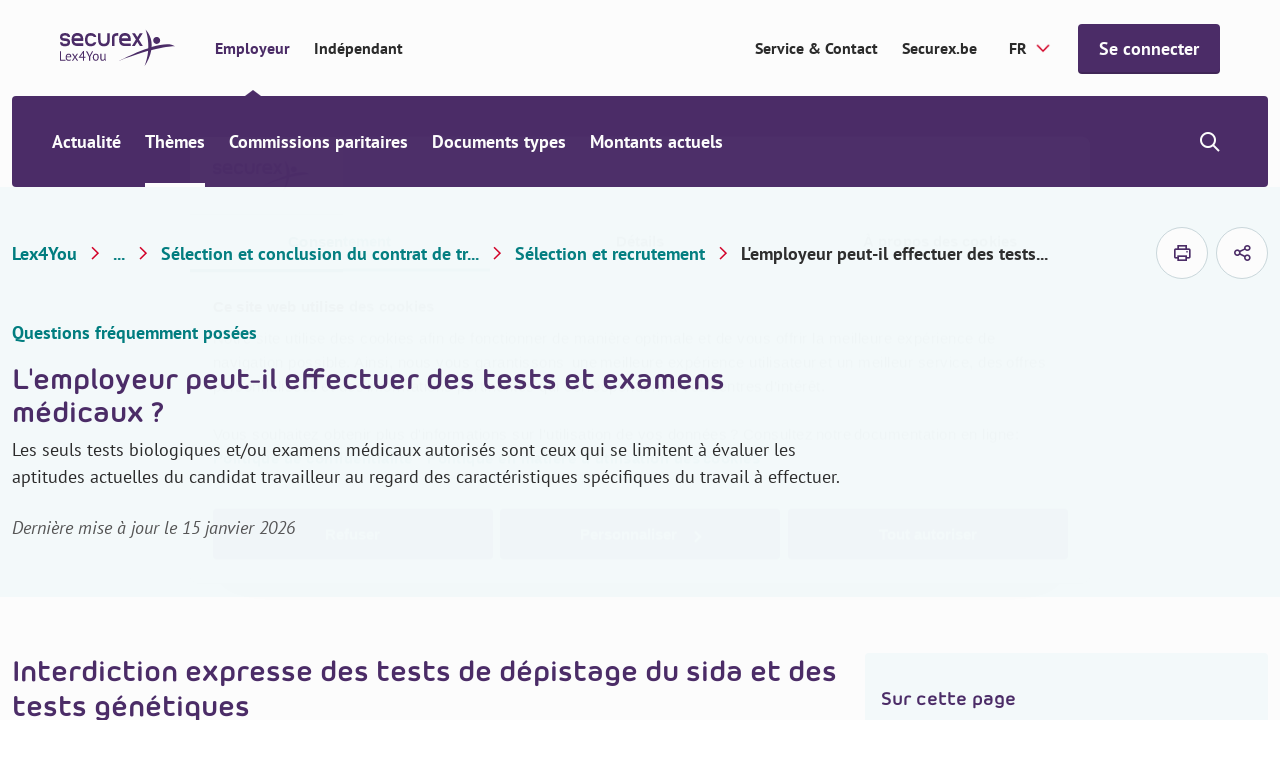

--- FILE ---
content_type: text/html; charset=utf-8
request_url: https://www.securex.be/fr/lex4you/employeur/themes/selection-et-conclusion-du-contrat/selection-et-recrutement/l-employeur-peut-il-effectuer-des-tests-et-examens-medicaux
body_size: 18552
content:

<!DOCTYPE html>
<html lang="fr" class="js">
<head>
    <meta charset="UTF-8">
    <meta http-equiv="X-UA-Compatible" content="IE=edge,chrome=1">
    <meta name="viewport" content="width=device-width, initial-scale=1, shrink-to-fit=no">

    <script type="module">
        document.documentElement.classList.remove("no-js");
        document.documentElement.classList.add("js");
    </script>
    
    <link rel="preload" href="/securex/fonts/morebirounded-bold-webfont.woff" as="font" type="font/woff" crossorigin="anonymous">
    <link rel="preload" href="/securex/fonts/pt-sans-v12-latin-700.woff2" as="font" type="font/woff2" crossorigin="anonymous">
    <link rel="preload" href="/securex/fonts/pt-sans-v12-latin-700italic.woff2" as="font" type="font/woff2" crossorigin="anonymous">
    <link rel="preload" href="/securex/fonts/pt-sans-v12-latin-italic.woff2" as="font" type="font/woff2" crossorigin="anonymous">
    <link rel="preload" href="/securex/fonts/pt-sans-v12-latin-regular.woff2" as="font" type="font/woff2" crossorigin="anonymous">

    <link rel="stylesheet" href="/securex/fonts/fontface.css?v=ng2JmEYvj_Cf64H7g0ULm4XNpx_rz1t7i_IBtwWeFEw">
    <link rel="stylesheet" href="/securex/css/entry.css?v=FKp8tbK91eEiIPn-r88FF7MQm-0h_-GHCKAbHsh4F0o">


    <link rel="shortcut icon" href="/securex/favicon/favicon.ico?v=Vr1Br8IV8T462Lx4OsG90ASxr-Inl9pZt1Nm7oOd-7Y">
    <link rel="mask-icon" href="/securex/favicon/safari-pinned-tab.svg?v=k-dfvuNa61X94vigN0oZgLZmyfFF3GrPgTAaKpAx0g0" color="#5bbad5">
    <link rel="apple-touch-icon" sizes="180x180" href="/securex/favicon/apple-touch-icon.png?v=I8SJG5QlfUu4iR5qiSrSXeV1EGK0MI871M872A5GwlU">
    <link rel="icon" type="image/png" sizes="32x32" href="/securex/favicon/favicon-32x32.png?v=mH7dyh0dLl3x9i-tm2U_V9TVgQOb_6Clujrg4QUrGlo">
    <link rel="icon" type="image/png" sizes="16x16" href="/securex/favicon/favicon-16x16.png?v=M3rqUjqPIb56YmWXz83gFC84RxMeKFyvsh8GiiewQiw">

    <link rel="manifest" href="/securex/manifest.json?v=EOBPwZ6LhkYtKFPrT8zvp-tZ8bHaywnnuOPTppZxQQc">
    <meta name="msapplication-config" content="/securex/favicon/browserconfig.xml">
    <meta name="theme-color" content="#ffffff">
    <meta http-equiv="X-UA-Compatible" content="IE=edge" />

    <meta name="mobile-web-app-capable" content="yes">
    <meta name="apple-mobile-web-app-capable" content="yes">
    <meta name="application-name" content="This is Securex">
    <meta name="apple-mobile-web-app-title" content="This is Securex">
    <meta name="theme-color" content="#FF0000">
    <meta name="msapplication-navbutton-color" content="#FF0000">
    <meta name="apple-mobile-web-app-status-bar-style" content="black-translucent">
    <meta name="msapplication-starturl" content="/">

    <link rel="canonical" href="https://www.securex.be/fr/lex4you/employeur/themes/selection-et-conclusion-du-contrat/selection-et-recrutement/l-employeur-peut-il-effectuer-des-tests-et-examens-medicaux" />

<title>L&#x27;employeur peut-il effectuer des tests et examens m&#xE9;dicaux ? | Securex</title>

<!-- Schema.org markup for Google+ -->
<meta name="description" content="Seuls certains tests biologiques et/ou examens m&#xE9;dicaux sont autoris&#xE9;s. ">
    <meta name ="keywords" content="Lex4You, S&#xE9;lection, conclusion du contrat de travail ">

<meta name="robots" content="index, follow" />

    <link rel="alternate" hreflang="fr-be" href="https://www.securex.be/fr/lex4you/employeur/themes/selection-et-conclusion-du-contrat/selection-et-recrutement/l-employeur-peut-il-effectuer-des-tests-et-examens-medicaux" />
    <link rel="alternate" hreflang="nl-be" href="https://www.securex.be/nl/lex4you/werkgever/themas/aanwerven-arbeidsovereenkomst/selectie-en-werving/mag-de-werkgever-medische-tests-en-onderzoeken-uitvoeren" />

<!-- Open Graph data -->
<meta property="og:title" content="Tests et examens m&#xE9;dicaux" />
<meta property="og:type" content="website" />
<meta property="og:url" content="https://www.securex.be/fr/lex4you/employeur/themes/selection-et-conclusion-du-contrat/selection-et-recrutement/l-employeur-peut-il-effectuer-des-tests-et-examens-medicaux" />
<meta property="og:image" content="" />
<meta property="og:description" content="Seuls certains tests biologiques et/ou examens m&#xE9;dicaux sont autoris&#xE9;s. " />
<meta property="og:site_name" content="Securex" />
<meta name="twitter:card" content="summary_large_image">


<meta property="og:locale" content="fr-BE" />
    <meta property="og:locale:alternate" content="nl-BE" />


    
    <script>
        (function (w, d, s, l, i) {
            w[l] = w[l] || []; w[l].push({
                'gtm.start':
                    new Date().getTime(), event: 'gtm.js'
            });
            var f = d.getElementsByTagName(s)[0], j = d.createElement(s), dl = l != 'dataLayer' ? '&l=' + l : '';
            j.async = true;
            j.src = 'https://www.googletagmanager.com/gtm.js?id=' + i + dl;
            f.parentNode.insertBefore(j, f);
        })(window, document, 'script', 'dataLayer', 'GTM-MPDJQXF');
    </script>

    
    
    

<script type="application/ld&#x2B;json">
    {
        "@context": "http://schema.org",
        "@type": "BreadcrumbList",
        "itemListElement": [
            {
                "@type": "ListItem",
                "position": 1,
                "name": "Home",
                "item": "https://www.securex.be/fr"
            },
            {
                "@type": "ListItem",
                "position": 2,
                "name": "Lex4You",
                "item": "https://www.securex.be/fr/lex4you"
            },
            {
                "@type": "ListItem",
                "position": 3,
                "name": "Employeur &#x2013; Lex4You",
                "item": "https://www.securex.be/fr/lex4you/employeur"
            },
            {
                "@type": "ListItem",
                "position": 4,
                "name": "Th&#xE8;mes - Employeur",
                "item": "https://www.securex.be/fr/lex4you/employeur/themes"
            },
            {
                "@type": "ListItem",
                "position": 5,
                "name": "S&#xE9;lection et conclusion du contrat de travail ",
                "item": "https://www.securex.be/fr/lex4you/employeur/themes/selection-et-conclusion-du-contrat"
            },
            {
                "@type": "ListItem",
                "position": 6,
                "name": "S&#xE9;lection et recrutement",
                "item": "https://www.securex.be/fr/lex4you/employeur/themes/selection-et-conclusion-du-contrat/selection-et-recrutement"
            },
            {
                "@type": "ListItem",
                "position": 7,
                "name": "L&#x27;employeur peut-il effectuer des tests et examens m&#xE9;dicaux ?"
            }
        ]
    }
</script>




    
    <link href="/_content/Kentico.Content.Web.Rcl/Content/Bundles/Public/systemPageComponents.min.css" rel="stylesheet" />



    <script type="text/javascript" src="/kentico.resource/activities/kenticoactivitylogger/logger.js?pageIdentifier=39906" async></script>
    <script type="text/javascript" src="/kentico.resource/abtest/kenticoabtestlogger/fr-be/conversionlogger.js" async></script>
    
    <script>
        MathJax = {
            options: {
                renderActions: {
                    addMenu: []
                }
            },
            svg: {
                mtextInheritFont: true,
                merrorInheritFont: true,
            }
        };
    </script>
    <script src="/securex/scripts/vendor/mathjax/tex-svg.js" id="MathJax-script" async></script>
<script type="text/javascript">!function(T,l,y){var S=T.location,k="script",D="instrumentationKey",C="ingestionendpoint",I="disableExceptionTracking",E="ai.device.",b="toLowerCase",w="crossOrigin",N="POST",e="appInsightsSDK",t=y.name||"appInsights";(y.name||T[e])&&(T[e]=t);var n=T[t]||function(d){var g=!1,f=!1,m={initialize:!0,queue:[],sv:"5",version:2,config:d};function v(e,t){var n={},a="Browser";return n[E+"id"]=a[b](),n[E+"type"]=a,n["ai.operation.name"]=S&&S.pathname||"_unknown_",n["ai.internal.sdkVersion"]="javascript:snippet_"+(m.sv||m.version),{time:function(){var e=new Date;function t(e){var t=""+e;return 1===t.length&&(t="0"+t),t}return e.getUTCFullYear()+"-"+t(1+e.getUTCMonth())+"-"+t(e.getUTCDate())+"T"+t(e.getUTCHours())+":"+t(e.getUTCMinutes())+":"+t(e.getUTCSeconds())+"."+((e.getUTCMilliseconds()/1e3).toFixed(3)+"").slice(2,5)+"Z"}(),iKey:e,name:"Microsoft.ApplicationInsights."+e.replace(/-/g,"")+"."+t,sampleRate:100,tags:n,data:{baseData:{ver:2}}}}var h=d.url||y.src;if(h){function a(e){var t,n,a,i,r,o,s,c,u,p,l;g=!0,m.queue=[],f||(f=!0,t=h,s=function(){var e={},t=d.connectionString;if(t)for(var n=t.split(";"),a=0;a<n.length;a++){var i=n[a].split("=");2===i.length&&(e[i[0][b]()]=i[1])}if(!e[C]){var r=e.endpointsuffix,o=r?e.location:null;e[C]="https://"+(o?o+".":"")+"dc."+(r||"services.visualstudio.com")}return e}(),c=s[D]||d[D]||"",u=s[C],p=u?u+"/v2/track":d.endpointUrl,(l=[]).push((n="SDK LOAD Failure: Failed to load Application Insights SDK script (See stack for details)",a=t,i=p,(o=(r=v(c,"Exception")).data).baseType="ExceptionData",o.baseData.exceptions=[{typeName:"SDKLoadFailed",message:n.replace(/\./g,"-"),hasFullStack:!1,stack:n+"\nSnippet failed to load ["+a+"] -- Telemetry is disabled\nHelp Link: https://go.microsoft.com/fwlink/?linkid=2128109\nHost: "+(S&&S.pathname||"_unknown_")+"\nEndpoint: "+i,parsedStack:[]}],r)),l.push(function(e,t,n,a){var i=v(c,"Message"),r=i.data;r.baseType="MessageData";var o=r.baseData;return o.message='AI (Internal): 99 message:"'+("SDK LOAD Failure: Failed to load Application Insights SDK script (See stack for details) ("+n+")").replace(/\"/g,"")+'"',o.properties={endpoint:a},i}(0,0,t,p)),function(e,t){if(JSON){var n=T.fetch;if(n&&!y.useXhr)n(t,{method:N,body:JSON.stringify(e),mode:"cors"});else if(XMLHttpRequest){var a=new XMLHttpRequest;a.open(N,t),a.setRequestHeader("Content-type","application/json"),a.send(JSON.stringify(e))}}}(l,p))}function i(e,t){f||setTimeout(function(){!t&&m.core||a()},500)}var e=function(){var n=l.createElement(k);n.src=h;var e=y[w];return!e&&""!==e||"undefined"==n[w]||(n[w]=e),n.onload=i,n.onerror=a,n.onreadystatechange=function(e,t){"loaded"!==n.readyState&&"complete"!==n.readyState||i(0,t)},n}();y.ld<0?l.getElementsByTagName("head")[0].appendChild(e):setTimeout(function(){l.getElementsByTagName(k)[0].parentNode.appendChild(e)},y.ld||0)}try{m.cookie=l.cookie}catch(p){}function t(e){for(;e.length;)!function(t){m[t]=function(){var e=arguments;g||m.queue.push(function(){m[t].apply(m,e)})}}(e.pop())}var n="track",r="TrackPage",o="TrackEvent";t([n+"Event",n+"PageView",n+"Exception",n+"Trace",n+"DependencyData",n+"Metric",n+"PageViewPerformance","start"+r,"stop"+r,"start"+o,"stop"+o,"addTelemetryInitializer","setAuthenticatedUserContext","clearAuthenticatedUserContext","flush"]),m.SeverityLevel={Verbose:0,Information:1,Warning:2,Error:3,Critical:4};var s=(d.extensionConfig||{}).ApplicationInsightsAnalytics||{};if(!0!==d[I]&&!0!==s[I]){var c="onerror";t(["_"+c]);var u=T[c];T[c]=function(e,t,n,a,i){var r=u&&u(e,t,n,a,i);return!0!==r&&m["_"+c]({message:e,url:t,lineNumber:n,columnNumber:a,error:i}),r},d.autoExceptionInstrumented=!0}return m}(y.cfg);function a(){y.onInit&&y.onInit(n)}(T[t]=n).queue&&0===n.queue.length?(n.queue.push(a),n.trackPageView({})):a()}(window,document,{
src: "https://js.monitor.azure.com/scripts/b/ai.2.min.js", // The SDK URL Source
crossOrigin: "anonymous", 
cfg: { // Application Insights Configuration
    connectionString: 'InstrumentationKey=d095c60f-4222-41b0-a156-e96e92caff69;IngestionEndpoint=https://westeurope-1.in.applicationinsights.azure.com/;LiveEndpoint=https://westeurope.livediagnostics.monitor.azure.com/;ApplicationId=bc9d1295-5e7e-47f9-99b7-0027efdb2490'
}});</script></head>
<body class="has-mobile-search">
    <a href="#pagecontent" class="skiplink button">Passer au contenu</a>

    
    <noscript>
        <iframe src="https://www.googletagmanager.com/ns.html?id=GTM-MPDJQXF" height="0" width="0" style="display:none;visibility:hidden"></iframe>
    </noscript>


    <main class="body-inner">
        

<div class="header__small">
    <a href="/fr/lex4you" class="header__small-logo">
        <img src="/Securex/images/securex-mobile-logo.svg" alt="Securex">
    </a>

    <div class="header__small-options">
        
    <!--When the user is not logged in, show the default login link / button-->
    <form method="post" action="/fr-be/account/requestexternalsignin?returnurl=https%3A%2F%2Fwww.securex.be%2Ffr%2Flex4you%2Femployeur%2Fthemes%2Fselection-et-conclusion-du-contrat%2Fselection-et-recrutement%2Fl-employeur-peut-il-effectuer-des-tests-et-examens-medicaux">
        <a href="javascript:" class="button " onclick="parentNode.submit();">Se connecter</a>
    <input name="__RequestVerificationToken" type="hidden" value="CfDJ8Jhpj4fT8hNMrHxSIxEZZFQNWasf1Yk8d2j2PFahqBUrFgoS1VvfEJTOU4q4FEJMUyk3kYvbmjL7qARwYvBMfVRKe5kijASs_kWIOm3EUvTB8_9-ZXLpzRgmpy9oKHyQRgsObmeA5b9S1Rd5q_oITfA" /></form>

        <div class="header__small__search">
            


<div class="search-module">
    <button class="search-module__icon" type="button">
        <span class="visually-hidden">Show/hide search</span>
    </button>

    <div class="search-module__container">
        <form method="post" action="/fr-be/search/searchrequest">
            <input name="currentPath" value="/fr/lex4you/employeur/themes/selection-et-conclusion-du-contrat/selection-et-recrutement/l-employeur-peut-il-effectuer-des-tests-et-examens-medicaux" type="hidden" />
            
                <div class="form-field">
                    <select class="search-module__select" id="MenuSearchPageGuid" name="searchPageGuid" title="Type of content">
                            <option value="918a0008-7ae7-4a31-a46c-f7b181b66a84" selected="selected">Tout</option>
                            <option value="f675ba70-b814-4ab3-aa6d-483a477e3612">Actualit&#xE9;</option>
                            <option value="fa5dc69c-9c41-46bd-bedf-d5e651f1595c">Th&#xE8;mes</option>
                            <option value="60f6edfb-7fee-405a-a37a-f478ec1cc20b">Secteurs (CPs)</option>
                            <option value="8abf962c-739e-4280-a685-5bf53bf764ad">Documents types</option>

                    </select>
                    <label for="MenuSearchPageGuid" class="visually-hidden">Type of content</label>
                </div>
            

            <div class="form-field">
                <input class="search-module__search-input" type="search" maxlength="200" id="MenuSearch-module-search" name="searchTerm" placeholder="Vos termes de recherche"/>
                <label for="MenuSearch-module-search">Vos termes de recherche</label>

                <button type="submit" class="search-module__submit" title="Vos termes de recherche">
                    <span class="visually-hidden">Vos termes de recherche</span>
                    <span class="sec-icon sec-icon-search"></span>
                </button>
            </div>
        <input name="__RequestVerificationToken" type="hidden" value="CfDJ8Jhpj4fT8hNMrHxSIxEZZFQNWasf1Yk8d2j2PFahqBUrFgoS1VvfEJTOU4q4FEJMUyk3kYvbmjL7qARwYvBMfVRKe5kijASs_kWIOm3EUvTB8_9-ZXLpzRgmpy9oKHyQRgsObmeA5b9S1Rd5q_oITfA" /></form>
    </div>
</div>
        </div>
    </div>
</div>

<div class="mobile-menu-trigger"></div>

<header class="header header__top--with-switch">
    <div class="header__top">
        <div class="header__top-segment">
            <a href="/fr/lex4you" class="header__top-logo">
                <img src="/Securex/images/lex4you-white.svg" alt="Securex" class="light">
                <img src="/Securex/images/lex4you-purple.svg" alt="Securex" class="dark">
            </a>

            <div class="header__top-navigation">
                <ul class="header__top-navigation-switch">
                        <li class=current>
                            <a href="/fr/lex4you/employeur">Employeur</a>
                        </li>
                        <li >
                            <a href="/fr/lex4you/independant">Ind&#xE9;pendant</a>
                        </li>
                </ul>
            </div>

        </div>

        <div class="header__top-segment">
                <a href="https://www.securex.be/fr/contact" class="segment-link" target="_self">Service &amp; Contact</a>
                <a href="https://www.securex.be/fr" class="segment-link" target="_self">Securex.be</a>

            

<label for="language-selector">Securex.Features.Header.LanguageSelector.Title</label>
<form method="post" autocomplete="off" action="/fr-be/language/changelanguage">
    <input name="__Kentico_DC_Page" type="hidden" value="CfDJ8Jhpj4fT8hNMrHxSIxEZZFS0CrGvIQGjq71YDT2Q2&#x2B;DW2HP79xvV5kUveAOV6ASjXaKc0tFGJ1CVZxPcOueGDDgvhDmTaopMqlF4bruMYM3hdXkdqsQJorvcpWWma29nzw==" />

    <input name="currentPath" value="/fr/lex4you/employeur/themes/selection-et-conclusion-du-contrat/selection-et-recrutement/l-employeur-peut-il-effectuer-des-tests-et-examens-medicaux" type="hidden" />
    <input name="originalPath" type="hidden" />
    <input name="queryParameters" value="" type="hidden" />
    <input name="pcNumber" type="hidden" />

    <select name="language" id="language-selector" class="language-selector" onchange="this.form.submit();" data-val="true" data-val-required="The CurrentLanguage field is required.">
            <option value="NL">NL</option>
            <option value="FR" selected="selected">FR</option>
    </select>
<input name="__RequestVerificationToken" type="hidden" value="CfDJ8Jhpj4fT8hNMrHxSIxEZZFQNWasf1Yk8d2j2PFahqBUrFgoS1VvfEJTOU4q4FEJMUyk3kYvbmjL7qARwYvBMfVRKe5kijASs_kWIOm3EUvTB8_9-ZXLpzRgmpy9oKHyQRgsObmeA5b9S1Rd5q_oITfA" /></form>

            
    <!--When the user is not logged in, show the default login link / button-->
    <form method="post" action="/fr-be/account/requestexternalsignin?returnurl=https%3A%2F%2Fwww.securex.be%2Ffr%2Flex4you%2Femployeur%2Fthemes%2Fselection-et-conclusion-du-contrat%2Fselection-et-recrutement%2Fl-employeur-peut-il-effectuer-des-tests-et-examens-medicaux">
        <a href="javascript:" class="button js-header-button" onclick="parentNode.submit();">Se connecter</a>
    <input name="__RequestVerificationToken" type="hidden" value="CfDJ8Jhpj4fT8hNMrHxSIxEZZFQNWasf1Yk8d2j2PFahqBUrFgoS1VvfEJTOU4q4FEJMUyk3kYvbmjL7qARwYvBMfVRKe5kijASs_kWIOm3EUvTB8_9-ZXLpzRgmpy9oKHyQRgsObmeA5b9S1Rd5q_oITfA" /></form>

        </div>
    </div>

    
<div class="header__bottom-placeholder"></div>

<div class="header__bottom">
    <div class="header__bottom-container">
        <div class="header__bottom-navigation">
            <ul>
                        <li>
                            <a href="/fr/lex4you/employeur/actualites">Actualit&#xE9;</a>
                        </li>
                        <li class="has-submenu current">
                            <a href="/fr/lex4you/employeur/themes">Th&#xE8;mes</a>
                            <div class="submenu">
                                <div class="submenu__block">
                                    <ul>
                                            <li >
                                                <a class=current href="/fr/lex4you/employeur/themes/selection-et-conclusion-du-contrat">S&#xE9;lection &amp; contrat de travail</a>
                                            </li>
                                            <li >
                                                <a  href="/fr/lex4you/employeur/themes/remunerer">R&#xE9;mun&#xE9;rer</a>
                                            </li>
                                            <li >
                                                <a  href="/fr/lex4you/employeur/themes/optimiser-la-politique-salariale">Optimiser la politique salariale</a>
                                            </li>
                                            <li >
                                                <a  href="/fr/lex4you/employeur/themes/vacances-et-absences">Vacances &amp; absences</a>
                                            </li>
                                            <li >
                                                <a  href="/fr/lex4you/employeur/themes/licenciement-et-fin-du-contrat-de-travail">Licenciement &amp; fin du contrat de travail</a>
                                            </li>
                                            <li >
                                                <a  href="/fr/lex4you/employeur/themes/mobilite">Mobilit&#xE9;</a>
                                            </li>
                                            <li >
                                                <a  href="/fr/lex4you/employeur/themes/bien-etre-au-travail">Bien-&#xEA;tre au travail</a>
                                            </li>
                                            <li >
                                                <a  href="/fr/lex4you/employeur/themes/accidents-du-travail">Accidents du travail</a>
                                            </li>
                                            <li >
                                                <a  href="/fr/lex4you/employeur/themes/duree-du-travail">Dur&#xE9;e du travail</a>
                                            </li>
                                            <li >
                                                <a  href="/fr/lex4you/employeur/themes/obligations-de-l-employeur">Obligations de l&#x2019;employeur</a>
                                            </li>
                                            <li >
                                                <a  href="/fr/lex4you/employeur/themes/formation-et-stage">Formation et stage</a>
                                            </li>
                                            <li >
                                                <a  href="/fr/lex4you/employeur/themes/inspection-sociale-et-sanctions">Inspection sociale et sanctions</a>
                                            </li>
                                            <li >
                                                <a  href="/fr/lex4you/employeur/themes/concertation-sociale">Concertation sociale</a>
                                            </li>
                                    </ul>
                                    <div class="submenu__block-deeplink">
                                        <a href="/fr/lex4you/employeur/themes">Tous les th&#xE8;mes</a>
                                    </div>
                                </div>
                            </div>
                        </li>
                        <li>
                            <a href="/fr/lex4you/employeur/commissions-paritaires">Commissions paritaires</a>
                        </li>
                        <li>
                            <a href="/fr/lex4you/employeur/documents-types">Documents types</a>
                        </li>
                        <li class="has-submenu">
                            <a href="/fr/lex4you/employeur/montants-actuels">Montants actuels</a>
                            <div class="submenu">
                                <div class="submenu__block">
                                    <ul>
                                            <li >
                                                <a  href="/fr/lex4you/employeur/montants-actuels/montants-sectoriels/indexliste-indexations-et-adaptations-salariales">Indexations et adaptations salariales</a>
                                            </li>
                                            <li >
                                                <a  href="/fr/lex4you/employeur/montants-actuels/montants-sectoriels/previsions-d-index">Pr&#xE9;visions d&#x27;index</a>
                                            </li>
                                            <li >
                                                <a  href="/fr/lex4you/employeur/montants-actuels/montants-socio-juridiques/tableau-des-frais-forfaitaires-(onss)">Tableau des frais forfaitaires (ONSS)</a>
                                            </li>
                                            <li >
                                                <a  href="/fr/lex4you/employeur/montants-actuels/montants-socio-juridiques">Montants socio-juridiques</a>
                                            </li>
                                            <li >
                                                <a  href="/fr/lex4you/employeur/montants-actuels/montants-fiscaux">Montants fiscaux</a>
                                            </li>
                                    </ul>
                                    <div class="submenu__block-deeplink">
                                        <a href="/fr/lex4you/employeur/montants-actuels">Tous les montants actuels</a>
                                    </div>
                                </div>
                            </div>
                        </li>
            </ul>
        </div>

        <div class="header__bottom-search">
            


<div class="search-module">
    <button class="search-module__icon" type="button">
        <span class="visually-hidden">Show/hide search</span>
    </button>

    <div class="search-module__container">
        <form method="post" action="/fr-be/search/searchrequest">
            <input name="currentPath" value="/fr/lex4you/employeur/themes/selection-et-conclusion-du-contrat/selection-et-recrutement/l-employeur-peut-il-effectuer-des-tests-et-examens-medicaux" type="hidden" />
            
                <div class="form-field">
                    <select class="search-module__select" id="MenuSearchPageGuid" name="searchPageGuid" title="Type of content">
                            <option value="918a0008-7ae7-4a31-a46c-f7b181b66a84" selected="selected">Tout</option>
                            <option value="f675ba70-b814-4ab3-aa6d-483a477e3612">Actualit&#xE9;</option>
                            <option value="fa5dc69c-9c41-46bd-bedf-d5e651f1595c">Th&#xE8;mes</option>
                            <option value="60f6edfb-7fee-405a-a37a-f478ec1cc20b">Secteurs (CPs)</option>
                            <option value="8abf962c-739e-4280-a685-5bf53bf764ad">Documents types</option>

                    </select>
                    <label for="MenuSearchPageGuid" class="visually-hidden">Type of content</label>
                </div>
            

            <div class="form-field">
                <input class="search-module__search-input" type="search" maxlength="200" id="MenuSearch-module-search" name="searchTerm" placeholder="Vos termes de recherche"/>
                <label for="MenuSearch-module-search">Vos termes de recherche</label>

                <button type="submit" class="search-module__submit" title="Vos termes de recherche">
                    <span class="visually-hidden">Vos termes de recherche</span>
                    <span class="sec-icon sec-icon-search"></span>
                </button>
            </div>
        <input name="__RequestVerificationToken" type="hidden" value="CfDJ8Jhpj4fT8hNMrHxSIxEZZFQNWasf1Yk8d2j2PFahqBUrFgoS1VvfEJTOU4q4FEJMUyk3kYvbmjL7qARwYvBMfVRKe5kijASs_kWIOm3EUvTB8_9-ZXLpzRgmpy9oKHyQRgsObmeA5b9S1Rd5q_oITfA" /></form>
    </div>
</div>
        </div>
    </div>
</div>

</header>

        <div id="pagecontent">
            






<script type="text/javascript">
    var event = 'acePageVisit';
    var conversionCode = '';

    if (event && conversionCode) {
        window.dataLayer = window.dataLayer || [];

        window.dataLayer.push({
            event,
            acePageName: conversionCode
        });
    }
</script>


<div class="bg-gray-light">
    
<div class="container padded-top padded-bottom">
    <div class="row justify-content-space-between align-items-center">
        
    <div class="lex4you-breadcrumb">
        <div class="lex4you-breadcrumb__mobile-tablet">
            <a href="/fr/lex4you/employeur/themes/selection-et-conclusion-du-contrat/selection-et-recrutement" class="back-link no-padding">
                S&#xE9;lection et recrutement
            </a>
        </div>

        <nav aria-label="Breadcrumb">
            <ol class="lex4you-breadcrumb__desktop">
                    <li><a href="/fr/lex4you" title="Lex4You">Lex4You</a></li>
                        <li>
                            <a href="/fr/lex4you/employeur/themes" title="Th&#xE8;mes">...</a>
                            <span class="visually-hidden">Th&#xE8;mes</span>
                        </li>
                    <li><a href="/fr/lex4you/employeur/themes/selection-et-conclusion-du-contrat" title="S&#xE9;lection et conclusion du contrat de travail ">S&#xE9;lection et conclusion du contrat de tr...</a></li>
                    <li><a href="/fr/lex4you/employeur/themes/selection-et-conclusion-du-contrat/selection-et-recrutement" title="S&#xE9;lection et recrutement">S&#xE9;lection et recrutement</a></li>

                    <li title="L&#x27;employeur peut-il effectuer des tests et examens m&#xE9;dicaux ?">L&#x27;employeur peut-il effectuer des tests...</li>
            </ol>
        </nav>
    </div>

        <div class="col-auto">
            <div class="print-and-share">
                <a href="#" class="print-and-share__item js--print-button" aria-label="imprimer">
                    <span class="sec-icon sec-icon-printer"></span>
                </a>



    <button type="button" class="print-and-share__item js--share-button">
        <span class="sec-icon sec-icon-share">Securex.Features.SocialShare.ShareButton</span>

        <span class="share-container">

                <a href="#" class="sec-icon sec-icon-linkedin-filled" onclick="event.preventDefault(); window.open('https://www.linkedin.com/shareArticle?mini=true&amp;url=https%3A%2F%2Fwww.securex.be%2Ffr%2Flex4you%2Femployeur%2Fthemes%2Fselection-et-conclusion-du-contrat%2Fselection-et-recrutement%2Fl-employeur-peut-il-effectuer-des-tests-et-examens-medicaux', '_blank', 'toolbar=0,location=0,menubar=0,width=500,height=400');" title="Share on LinkedIn">Share on LinkedIn</a>


                <a href="#" class="sec-icon sec-icon-facebook-filled" onclick="event.preventDefault(); window.open('https://www.facebook.com/sharer/sharer.php?u=https%3A%2F%2Fwww.securex.be%2Ffr%2Flex4you%2Femployeur%2Fthemes%2Fselection-et-conclusion-du-contrat%2Fselection-et-recrutement%2Fl-employeur-peut-il-effectuer-des-tests-et-examens-medicaux', '_blank', 'toolbar=0,location=0,menubar=0,width=500,height=400');" title="Share on Facebook">Share on Facebook</a>

                <a href="mailto:?subject=Tests et examens m&#xE9;dicaux&amp;body=https%3A%2F%2Fwww.securex.be%2Ffr%2Flex4you%2Femployeur%2Fthemes%2Fselection-et-conclusion-du-contrat%2Fselection-et-recrutement%2Fl-employeur-peut-il-effectuer-des-tests-et-examens-medicaux" class="sec-icon sec-icon-mail" title="Mail this article">Mail this article</a>
        </span>
    </button>
            </div>
        </div>
    </div>
</div>
    
<section class="top-banner">
    <div class="container">
        <div class="row align-items-center">
            <div class="col-12 col-md-8">
                <div class="top-banner__content">
                        <ul class="top-banner__metadata">
                                <li class="top-banner__metadata-item">
                                    <span class="top-banner__type ">Questions fr&#xE9;quemment pos&#xE9;es</span>
                                </li>
                        </ul> 
                    <h1>L&#x27;employeur peut-il effectuer des tests et examens m&#xE9;dicaux ?</h1>
                            <p>Les seuls tests biologiques et/ou examens m&#xE9;dicaux autoris&#xE9;s sont ceux qui se limitent &#xE0; &#xE9;valuer les aptitudes actuelles du candidat travailleur au regard des caract&#xE9;ristiques sp&#xE9;cifiques du travail &#xE0; effectuer. </p>
                        <span class="note">Dernière mise à jour le 15 janvier 2026</span>

                </div>
            </div>

        </div>
    </div>
</section>
</div>

<div class="bg-white padded-large">
    <div class="container">
        <div class="row">
            <div class="col-12 col-md-8">

                

                <div class="inpage-navigation-section js--inpage-navigation-section">
                    <div class="text">
                        <h2>Interdiction expresse des tests de dépistage du sida et des tests génétiques</h2>

<p>Depuis le 19 avril 2003, une loi pose le principe selon lequel l&#39;engagement ou l&#39;accès à certaines fonctions ne peuvent dépendre de données génétiques et du risque d&#39;être, dans le futur, moins productif en raison d&#39;une maladie [1].</p>

<p>Le test de dépistage du sida et l&#39;examen génétique prévisionnel, dans la mesure où ils reflètent seulement le fait que la personne puisse, dans le futur, développer telle maladie et être moins productif en raison de cette maladie sont donc expressément interdits. Dans le futur, un arrêté royal pourra étendre cette interdiction à d&#39;autres tests biologiques ou examens médicaux ou encore prévoir des exceptions à ce principe.</p>

<h2>Tests et examens médicaux autorisés</h2>

<p>Les seuls tests biologiques et/ou examens médicaux autorisés sont ceux qui se limitent à évaluer les aptitudes actuelles du candidat travailleur au regard des caractéristiques spécifiques du travail à effectuer. Ces tests ne peuvent être réalisés que par le conseiller en prévention-médecin du travail.</p>

<p>Toute déclaration d&#39;inaptitude doit être motivée par écrit par le conseiller en prévention-médecin du travail et être transmise au médecin traitant du candidat.</p>

<p>En outre, la loi prévoit l&#39;obligation d&#39;informer le candidat :</p>

<ul>
	<li>Du type d&#39;information que l&#39;on recherche, de l&#39;examen auquel il sera soumis et des raisons pour lesquelles celui-ci sera effectué, et ce, par lettre recommandé envoyée 10 jours avant l&#39;examen</li>
	<li>Des affections qui peuvent être aggravées par l&#39;emploi proposé ou la fonction exercée</li>
</ul>

<blockquote>
<p><strong>Attention !</strong> Cette loi ne concerne pas les examens médicaux pratiqués par le médecin du travail dans le cadre de la loi sur le bien-être au travail et notamment les examens de santé préalable pour les fonctions à un poste de sécurité ou de vigilance ou les activités à risque défini ou liées aux denrées alimentaires.</p>
</blockquote>

<h2>Tests de personnalité ou psycho-techniques</h2>

<p>Ce genre de test nécessite en général des connaissances spécifiques pour l&#39;interprétation des résultats. Il ne peut donc être effectué que sous la responsabilité d&#39;un psychologue, ou, avec l&#39;accord du candidat, par une personne dûment formée à ce type de missions par un psychologue.</p>

<p>Pour les tests dont l&#39;analyse est informatisée et automatisée, il faut être attentif à l&#39;article 12 de la loi Vie Privée, qui interdit qu&#39;une décision produisant des effets juridiques à l&#39;égard d&#39;une personne ou l&#39;affectant de manière significative ne soit prise sur le seul fondement d&#39;un traitement automatisé de données. Il faudra donc prévoir une procédure permettant au candidat de faire valoir son point de vue sur les résultats obtenus.</p>

<h2>Sanctions en cas de non-respect</h2>

<p>Le candidat travailleur qui estime que ses droits ne sont pas respectés peut introduire une action devant le tribunal du travail. Il peut également charger son syndicat de cette mission.</p>

<p>L&#39;employeur ou le médecin qui ne respecterait pas ces dispositions s&#39;expose à des sanctions pénales. En outre, le médecin, auteur ou complice d&#39;une telle infraction, peut se voir interdire temporairement ou définitivement l&#39;exercice de l&#39;art médical.</p>

<blockquote>
<p>[1]&nbsp;Loi du 28 janvier 2003, Moniteur belge du 9 avril 2003, 2e édition.</p>
</blockquote>

                    </div>
                </div>
            </div>

            <div class="col-12 col-md-4">
                <div class="sticky-sidebar">



<div class="in-page-navigation has-background">
    <div class="in-page-navigation__title">Sur cette page</div>

    <div class="in-page-navigation__list">
        <ul></ul>
    </div>
</div>













                </div>
            </div>
        </div>
    </div>
</div>

    <div class="faq-grid padded-bottom ">
        <div class="faq-grid__heading">
            <div class="container">
                <div class="row justify-content-center">
                    <div class="col-12">
                        <div class="title--with-accent">
                            <span
                                class="subtitle no-margin">Tous les articles sur Questions fr&#xE9;quemment pos&#xE9;es</span>
                        </div>
                    </div>
                </div>

            </div>
        </div>

        <div class="faq-grid__items">
            <div class="container">
                <div class="row margin-bottom">
                        <div class="col-12 col-md-4 col-lg-3">
                            


<a href="/fr/lex4you/employeur/themes/selection-et-conclusion-du-contrat/selection-et-recrutement/l-employeur-peut-il-poser-n-importe-quelle-question" class="card-content card-content__small-title card-content__full-height ">
    <div class="card-content__inner">
        <h2 class="card-content__title">L&#x27;employeur peut-il poser n&#x27;importe quelle question ?</h2>
    </div>
    <span class="forward-link">Lire plus</span>
</a>
                        </div>
                        <div class="col-12 col-md-4 col-lg-3">
                            


<a href="/fr/lex4you/employeur/themes/selection-et-conclusion-du-contrat/selection-et-recrutement/l-employeur-peut-il-effectuer-des-tests-et-examens-medicaux" class="card-content card-content__small-title card-content__full-height card-content--active">
    <div class="card-content__inner">
        <h2 class="card-content__title">L&#x27;employeur peut-il effectuer des tests et examens m&#xE9;dicaux ?</h2>
    </div>
    <span class="forward-link">Lire plus</span>
</a>
                        </div>
                        <div class="col-12 col-md-4 col-lg-3">
                            


<a href="/fr/lex4you/employeur/themes/selection-et-conclusion-du-contrat/selection-et-recrutement/quid-des-donnees-collectees-sur-les-reseaux-sociaux" class="card-content card-content__small-title card-content__full-height ">
    <div class="card-content__inner">
        <h2 class="card-content__title">Quid des donn&#xE9;es collect&#xE9;es sur les r&#xE9;seaux sociaux ?</h2>
    </div>
    <span class="forward-link">Lire plus</span>
</a>
                        </div>
                        <div class="col-12 col-md-4 col-lg-3">
                            


<a href="/fr/lex4you/employeur/themes/selection-et-conclusion-du-contrat/selection-et-recrutement/peut-on-effectuer-un-test-prealable-a-l-embauche" class="card-content card-content__small-title card-content__full-height ">
    <div class="card-content__inner">
        <h2 class="card-content__title">Peut-on effectuer un test pr&#xE9;alable &#xE0; l&#x27;embauche ?</h2>
    </div>
    <span class="forward-link">Lire plus</span>
</a>
                        </div>
                </div>
            </div>
        </div>
    </div>



        </div>
    </main>

    

<footer class="footer">
    

<div class="container">
    <div class="row">
        <div class="col">
            <div class="footer-bottom">
                <ul>
                    <li class="copyright">© Securex <span id="year">2026</span></li>

                        <li><a href="/fr/lex4you/disclaimer" target="_self" title="Disclaimer">Disclaimer</a></li>
                        <li><a href="https://www.securex.be/fr/lex4you/disclaimer#id_privacy-1" target="_self" title="Protection des donn&#xE9;es">Protection des donn&#xE9;es</a></li>
                        <li><a href="/fr/lex4you/disclaimer#cookie-policy-2" target="_self" title="Cookies">Cookies</a></li>

                </ul>

                <div class="so-me">
                        <a href="https://www.facebook.com/securex.be/" target="_blank" title="Securex Facebook">
                            <span class="sec-icon sec-icon-facebook"></span>
                        </a>

                        <a href="https://www.instagram.com/securex_be/" target="_blank" title="Securex Instagram">
                            <span class="sec-icon sec-icon-instagram"></span>
                        </a>

                        <a href="https://www.linkedin.com/company/securex/?originalSubdomain=nl" target="_blank" title="Securex LinkedIn">
                            <span class="sec-icon sec-icon-linkedin"></span>
                        </a>

                        <a href="https://www.youtube.com/user/securex" target="_blank" title="Securex YouTube">
                            <span class="sec-icon sec-icon-youtube"></span>
                        </a>
                    
                        <a href="https://twitter.com/securex_be" target="_blank" title="Securex X">
                            <span class="sec-icon sec-icon-x"></span>
                        </a>
                </div>
            </div>
        </div>
    </div>
</div>
</footer>

    
    
    <script src="/securex/scripts/vendor/react.production.min.js?v=cJUU3HWCbBorjB9V4Z5kQwWieHoX3pOa2itsCU_Q5X0"></script>
    <script src="/securex/scripts/vendor/react-dom.production.min.js?v=iTpPdxmwkQ8Uk4-oEuXg9t5H2S7ES_lVuyDvWANPgH0"></script>

    
    <script src="/_content/Kentico.Content.Web.Rcl/Scripts/jquery-3.5.1.js"></script>
<script src="/_content/Kentico.Content.Web.Rcl/Scripts/jquery.unobtrusive-ajax.js"></script>
<script type="text/javascript">
window.kentico = window.kentico || {};
window.kentico.builder = {}; 
window.kentico.builder.useJQuery = true;</script><script src="/_content/Kentico.Content.Web.Rcl/Content/Bundles/Public/systemFormComponents.min.js"></script>




    <script src="/securex/scripts/vendor/cookieconsent.min.js?v=bmSoQN0wN0pgIRAxQsZGUVgT1QlYSRScj8dUkL0OLxs"></script>
    <script src="/securex/scripts/vendor/lazysizes.min.js?v=-BQouWwBYYaIMcSeehTLNjQCjkDLczYaUV6kL6Oq7g0"></script>
    <script src="/securex/scripts/vendor/swiper.min.js?v=OOxzhw3y3a-GF22HL7JwzTDthWoZE8plPHIYDBN3Zy0"></script>
    <script src="/securex/scripts/vendor/webfont.js?v=pX2ooepv-l9-uknlmK9BfPGh9jL0NpeKBHKomYawMAw"></script>
    <script src="/securex/scripts/vendor/dialog-polyfill.js?v=MIpJSQNhb3ZwwD4ZlWUMYiDGCSrQ3FgUNDk7SHqFyIY"></script>
    <script>
      const cookieBotVideoPlaceholder = `
          <div class="video__cookie-placeholder cookieconsent-optout-marketing">
            <h2>Acceptez les cookies pour regarder cette vid&#xE9;o</h2>
            <p>
              Pour afficher ce contenu, nous avons besoin de votre autorisation pour utiliser des cookies marketing.
            </p>
            <a class="link" href="javascript:Cookiebot.renew()"><span class="sec-icon sec-icon-arrow-right"></span>Modifier les pr&#xE9;f&#xE9;rences relatives aux cookies</a>
          </div>`;
    </script>
    <script src="/securex/scripts/entry.js?v=yDt641_W9Sg3A7gJUoIQSdbI00HX1CH-KKzT0JfmQQc"></script>
    
    <script></script>

    
<script>
    window.location = '/fr-be/account/requestexternalsigninnoprompt?returnUrl=https%3A%2F%2Fwww.securex.be%2Ffr%2Flex4you%2Femployeur%2Fthemes%2Fselection-et-conclusion-du-contrat%2Fselection-et-recrutement%2Fl-employeur-peut-il-effectuer-des-tests-et-examens-medicaux';
</script>

    

<script>
    // Setup for the partial scripts that are being inserted
    const formConversions = [{"FormName":"Contact_360_HR","ConversionCode":"ace_form_contact_360_hr"},{"FormName":"Contact_Absenteisme","ConversionCode":"ace_form_contact_absenteeism"},{"FormName":"Contact_Absenteisme_Pharma","ConversionCode":"ace_form_contact_absenteeism_pharma"},{"FormName":"Contact_ApiDeck","ConversionCode":"ace_form_contact_api_deck"},{"FormName":"Contact_Belance","ConversionCode":"ace_form_contact_belance"},{"FormName":"Contact_Deductible_Expenses_Webinar","ConversionCode":"ace_form_webinar_deductible_expenses"},{"FormName":"Contact_Double_Taxation_Agreement_Webinar","ConversionCode":"ace_form_webinar_double_taxation_agreement"},{"FormName":"Contact_Fiscal_Control_Webinar","ConversionCode":"ace_form_webinar_fiscal_control"},{"FormName":"Contact_Fiscal_Liability_Webinar","ConversionCode":"ace_form_webinar_fiscal_liability"},{"FormName":"Contact_General","ConversionCode":"ace_form_contact_general"},{"FormName":"Contact_Health_Safety","ConversionCode":"ace_form_contact_health_and_safety"},{"FormName":"Contact_Health_Safety_affiliation","ConversionCode":"ace_form_contact_health_and_safety_affiliation"},{"FormName":"Contact_Info_Session_Well_being","ConversionCode":"ace_form_info_session_wellbeing"},{"FormName":"Contact_Insurance","ConversionCode":"ace_form_contact_insurance"},{"FormName":"Contact_Integrity_Invoice","ConversionCode":"ace_form_contact_integrity_invoice"},{"FormName":"Contact_Intehrnational","ConversionCode":"ace_form_contact_intehrnational"},{"FormName":"Contact_Light","ConversionCode":"ace_form_contact_light"},{"FormName":"Contact_MCM","ConversionCode":"ace_form_contact_mcm"},{"FormName":"Contact_Midlancer","ConversionCode":"ace_form_contact_midlancer"},{"FormName":"Contact_Mobility","ConversionCode":"ace_form_contact_mobility"},{"FormName":"Contact_Mobility_Webinar","ConversionCode":"ace_form_webinar_mobility"},{"FormName":"Contact_Offer_SSS","ConversionCode":"ace_form_contact_offer_sss"},{"FormName":"Contact_Officient","ConversionCode":"ace_form_contact_officient"},{"FormName":"Contact_Outplacement","ConversionCode":"ace_form_contact_outplacement"},{"FormName":"Contact_Outsourcing","ConversionCode":"ace_form_contact_outsourcing"},{"FormName":"Contact_Partner","ConversionCode":"ace_form_contact_partner"},{"FormName":"Contact_Pay_Optimize","ConversionCode":"ace_form_contact_pay_optimize"},{"FormName":"Contact_Powehr","ConversionCode":"ace_form_contact_powehr"},{"FormName":"Contact_SEPP_SSS","ConversionCode":"ace_form_contact_sss"},{"FormName":"Contact_Shareholder_Conflicts_Webinar","ConversionCode":"ace_form_webinar_shareholder_conflicts"},{"FormName":"Contact_Social_Elections","ConversionCode":"ace_form_contact_social_elections"},{"FormName":"Contact_Start_to_freelance","ConversionCode":"ace_form_contact_start_to_freelance"},{"FormName":"Contact_Talent","ConversionCode":"ace_form_contact_talent"},{"FormName":"Contact_Training","ConversionCode":"ace_form_contact_training"},{"FormName":"Contact_Training_Consult","ConversionCode":"ace_form_contact_training_consult"},{"FormName":"Contact_Training_SEPP","ConversionCode":"ace_form_contact_training_sepp"},{"FormName":"Demo_Officient","ConversionCode":"ace_form_contact_demo_officient"},{"FormName":"EZineEMPSubscription","ConversionCode":"ace_form_newsletter_emp"},{"FormName":"EZinePARTSubscription","ConversionCode":"ace_form_newsletter_part"},{"FormName":"EZineSENTSubscription","ConversionCode":"ace_form_newsletter_sent"},{"FormName":"EZineTrainingSubscription","ConversionCode":"ace_form_newsletter_training"},{"FormName":"FFC_PUB_WP_WELZIJNSPEILER","ConversionCode":"ace_form_whitepaper_welzijnspeiler"},{"FormName":"NewsletterSubscription","ConversionCode":"ace_form_newsletter_general"},{"FormName":"PUB_CHECKLIST_TELEWORK","ConversionCode":"ace_form_checklist_telework"},{"FormName":"PUB_EBOOK_ACCOUNTANTS","ConversionCode":"ace_form_ebook_accountants"},{"FormName":"PUB_EBOOK_CAFETARIAPLAN","ConversionCode":"ace_form_ebook_cafetariaplan"},{"FormName":"PUB_EBOOK_DISMISSAL","ConversionCode":"ace_form_ebook_dismissal"},{"FormName":"PUB_EBOOK_FLEX_WORK","ConversionCode":"ace_form_ebook_flexwork"},{"FormName":"PUB_EBOOK_MOBILITY","ConversionCode":"ace_form_ebook_mobility"},{"FormName":"PUB_EBOOK_OUTSOURCING","ConversionCode":"ace_form_ebook_outsourcing"},{"FormName":"PUB_EBOOK_PARTNER_CRS","ConversionCode":"ace_form_ebook_crs"},{"FormName":"PUB_EBOOK_RESTRUCT","ConversionCode":"ace_form_ebook_restructuring"},{"FormName":"PUB_EBOOK_S2F","ConversionCode":"ace_form_ebook_start_to_freelance"},{"FormName":"PUB_EBOOK_SLRY_OPTIM","ConversionCode":"ace_form_ebook_salary_optimization"},{"FormName":"PUB_EBOOK_STARTERS","ConversionCode":"ace_form_ebook_starters"},{"FormName":"PUB_EBOOK_SWITCH_SSS","ConversionCode":"ace_form_ebook_switch_sss"},{"FormName":"PUB_FC_TAX_DELAY","ConversionCode":"ace_form_focus_report_tax_delay"},{"FormName":"PUB_FR_NEW_EMPLOYMENT","ConversionCode":"ace_form_focus_report_workforce_management"},{"FormName":"PUB_FC_INTERNAL_MOBILITY","ConversionCode":"ace_form_focus_report_internal_mobility"},{"FormName":"PUB_HRR_FR_ABS_REPRISE_2019","ConversionCode":"ace_form_focus_report_work_resumption_2019"},{"FormName":"PUB_HRR_FR_Leadership_2019","ConversionCode":"ace_form_focus_report_leadership_today_2019"},{"FormName":"PUB_HRR_FR_Leadership_2022","ConversionCode":"ace_form_focus_report_leadership_hybrid_working_2022"},{"FormName":"PUB_HRR_WP_ABS_2016","ConversionCode":"ace_form_whitepaper_absenteeism_2015"},{"FormName":"PUB_HRR_WP_ABS_2017","ConversionCode":"ace_form_whitepaper_absenteeism_2016"},{"FormName":"PUB_HRR_WP_ABS_2018","ConversionCode":"ace_form_whitepaper_absenteeism_2017"},{"FormName":"PUB_HRR_WP_ABS_2019","ConversionCode":"ace_form_whitepaper_absenteeism_2018"},{"FormName":"PUB_HRR_WP_ABS_2020","ConversionCode":"ace_form_whitepaper_absenteeism_2019"},{"FormName":"PUB_HRR_WP_ABS_2021","ConversionCode":"ace_form_whitepaper_absenteeism_2020"},{"FormName":"PUB_HRR_WP_ABS_2022","ConversionCode":"ace_form_whitepaper_absenteeism_2021"},{"FormName":"PUB_HRR_WP_ABS_2023","ConversionCode":"ace_form_whitepaper_absenteeism_2022"},{"FormName":"PUB_HRR_WP_ABS_2024","ConversionCode":"ace_form_whitepaper_absenteeism_2023"},{"FormName":"PUB_HRR_WP_CAREERDEV_2012","ConversionCode":"ace_form_whitepaper_career_development_2012"},{"FormName":"PUB_HRR_WP_MOTIVATION_2017","ConversionCode":"ace_form_focus_report_motivation_2017"},{"FormName":"PUB_SE_EBOOK_COST_FIRST_HIRE","ConversionCode":"ace_form_ebook_first_employee_cost"},{"FormName":"PUB_SE_EBOOK_HIRING_FIRST_WORKER","ConversionCode":"ace_form_ebook_first_employee"},{"FormName":"PUB_SE_EBOOK_MAKE_YOUR_FIRST_HIRE_A_SUCCESS","ConversionCode":"ace_form_ebook_first_employee_success"},{"FormName":"Registration_Webinar_Warrants","ConversionCode":"ace_form_webinar_warrants"},{"FormName":"SE_CONTACT","ConversionCode":"ace_form_contact_starting_employer"},{"FormName":"SE_Mailing_List","ConversionCode":"ace_form_mailing_starting_employer"},{"FormName":"Simulation_Warrant","ConversionCode":"ace_form_contact_simulation_warrants"},{"FormName":"Registration_Micro_Learning","ConversionCode":"ace_form_micro_learning"},{"FormName":"Contact_Starters","ConversionCode":"ace_form_contact_starters"},{"FormName":"PUB_EBOOK_NORTHSTARS_TIPS_TRICKS","ConversionCode":"ace_form_ebook_northstars_tips_tricks"},{"FormName":"PUB_EBOOK_SEPP","ConversionCode":"ace_form_ebook_sepp"},{"FormName":"PUB_FR_PSYCHOLOGICAL_SAFETY","ConversionCode":"ace_form_focus_report_psychological_safety"},{"FormName":"Contact_Crewplanner","ConversionCode":"ace_form_contact_crewplanner"},{"FormName":"Contact_Rollit","ConversionCode":"ace_form_contact_rollit"},{"FormName":"Contact_Vitality","ConversionCode":"ace_form_contact_vitality"},{"FormName":"PUB_EBOOK_INFOGRAPH_SWITCH_SSS","ConversionCode":"ace_form_ebook_infograph_switch_sss"}];
    let pageForms = getCurrentForms();
    let submittedFormName = '';

    const observerConfig = { childList: true, subtree: true };

    function getCurrentForms() {
        let forms = [];

        document.querySelectorAll('form').forEach((form) => {
            // Pages contain a lot of hidden forms, get only the actual forms in the page
            if (form.id.includes('form')) {
                forms.push(form);
            }
        });

        return forms;
    }

    function formIsValid(formName) {
        if (!formName) {
            return false;
        }

        const form = document.querySelector(`[id^="form-${formName}"]`);
        const invalidFields = form.querySelectorAll('.form-field-invalid');

        return invalidFields.length === 0;
    }

    function pushFormConversionToDataLayer(event, formConversion) {
        window.dataLayer = window.dataLayer || [];

        if (event && formConversion) {
            window.dataLayer.push({
                event,
                aceFormName: formConversion
            });
        }
    }

    // Listen for form submits, and assign the name of the submitted form
    // Useful for checking in separate scripts
    for (let i = 0; i < pageForms.length; i++) {
        let form = pageForms[i];

        form.addEventListener('submit', () => {
            submittedFormName = form.id.split('-')[1];
        });
    }
</script>



<script>
    // Script for handling redirect to URL when form submitted

    const event = 'aceFormSubmit';
    const formConversion = '';

    pushFormConversionToDataLayer(event, formConversion);
</script>



<script>
    // Script for handling display text when form submitted

    const displayTextCallback = (mutationList) => {
        let removedFormName = '';

        for (const mutation of mutationList) {
            const target = mutation.target;

            if (mutation.type === 'childList' && target.nodeName === 'DIV') {
                if (mutation.addedNodes.length > 0 && mutation.removedNodes.length > 0) {
                    const addedNode = mutation.addedNodes[1];
                    const removedNode = mutation.removedNodes[0];

                    const isDisplayTextAdded = addedNode.nodeName === 'DIV' && addedNode.className === 'formwidget-submit-text';
                    const isFormRemoved =
                        removedNode.nodeName === 'DIV' &&
                        removedNode.id.includes('form') &&
                        (
                            removedNode.className.includes('kentico-form-widget-form') ||
                            removedNode.className.includes('kentico-form-with-border')
                        );

                    if (isDisplayTextAdded && isFormRemoved) {
                        removedFormName = removedNode.id.split('-')[1];
                        break;
                    }
                }
            }
        }

        // If the name of the removed form was obtained successfully then that means that the form passed validation.
        // If the obtained form name matches the name of the submitted form then register the submit event
        if (removedFormName && removedFormName === submittedFormName) {
            const event = 'aceFormSubmit';
            const formConversion = formConversions.find(item => item.FormName === removedFormName);

            if (formConversion) {
                pushFormConversionToDataLayer(event, formConversion.ConversionCode);
            }
        }
    };

    const displayTextObserver = new MutationObserver(displayTextCallback);

    displayTextObserver.observe(document, observerConfig);
</script>



<script>
    // Script for handling form reload when form submitted

    const reloadCallback = (mutationList) => {
        for (const mutation of mutationList) {
            if (mutation.type === 'childList' && mutation.removedNodes.length > 0) {
                const removedNode = mutation.removedNodes[0];

                // If an input label is emptied in a form then that means that validation passed after a form submit
                const isInputLabelEmptied = removedNode.nodeName === 'LABEL' && removedNode.className === 'control-label';
                const isValid = formIsValid(submittedFormName);

                if (!isValid) {
                    break;
                }

                if (isInputLabelEmptied) {
                    const containerElement = mutation.target.parentElement.parentElement;
                    const isFormElement = containerElement.id.includes('form');

                    if (isFormElement) {
                        const formName = containerElement.id.split('-')[1];

                        if (formName === submittedFormName) {
                            const event = 'aceFormSubmit';
                            const formConversion = formConversions.find(item => item.FormName === formName);

                            if (formConversion) {
                                pushFormConversionToDataLayer(event, formConversion.ConversionCode);
                            }
                            break;
                        }
                    }
                }
            }
        }
    };

    const reloadObserver = new MutationObserver(reloadCallback);

    reloadObserver.observe(document, observerConfig);
</script>



    


<script type="text/javascript">
    function GetAntiForgeryToken() {
        return 'CfDJ8Jhpj4fT8hNMrHxSIxEZZFQNWasf1Yk8d2j2PFahqBUrFgoS1VvfEJTOU4q4FEJMUyk3kYvbmjL7qARwYvBMfVRKe5kijASs_kWIOm3EUvTB8_9-ZXLpzRgmpy9oKHyQRgsObmeA5b9S1Rd5q_oITfA';
    }
</script>
</body>
</html>

--- FILE ---
content_type: image/svg+xml
request_url: https://www.securex.be/Securex/images/lex4you-white.svg
body_size: 7696
content:
<svg width="115" height="38" viewBox="0 0 115 38" fill="none" xmlns="http://www.w3.org/2000/svg">
<path d="M100.168 11.4446C100.168 13.3813 98.6066 14.9577 96.6884 14.9577C94.7703 14.9577 93.209 13.3813 93.209 11.4446C93.209 9.5079 94.7703 7.93152 96.6884 7.93152C98.6066 7.93152 100.168 9.5079 100.168 11.4446Z" fill="white"/>
<path d="M85.5586 0.5C85.5586 0.5 92.6067 18.0429 84.3765 37.5C84.3765 37.5 100.123 16.3314 85.5586 0.5Z" fill="white"/>
<path d="M59.0166 31.8926C59.0166 31.8926 103.246 8.06665 115 17.2547C115 17.2547 95.8184 16.9845 59.0166 31.8926Z" fill="white"/>
<path d="M10.0815 7.9991H7.62801C7.62801 7.59375 7.51648 7.32351 7.29344 7.12083C6.91427 6.78303 6.15593 6.46776 5.04073 6.46776C3.92552 6.46776 3.16718 6.78303 2.78801 7.12083C2.56497 7.30099 2.45345 7.59375 2.45345 7.97658C2.45345 8.47202 2.60958 8.80981 2.92184 8.96745C3.2341 9.12509 3.97013 9.26021 5.15225 9.32777C6.57971 9.41785 7.62801 9.64305 8.31943 10.0034C9.50155 10.6339 10.0815 11.7374 10.0815 13.3138C10.0815 15.9711 8.40865 17.2998 5.04073 17.2998C1.67281 17.3448 0 16.0161 0 13.3363H2.45345C2.45345 13.7416 2.56497 14.0344 2.78801 14.2146C3.16718 14.5524 3.92552 14.8676 5.04073 14.8676C6.17824 14.8676 6.91427 14.5524 7.29344 14.2146C7.51648 14.0344 7.62801 13.7416 7.62801 13.3363C7.62801 12.8409 7.49418 12.5256 7.20423 12.3679C6.86967 12.1878 6.13363 12.0527 4.97382 11.9626C3.52405 11.8725 2.47576 11.6473 1.80663 11.287C0.624515 10.679 0.0223041 9.57549 0.0223041 7.9991C0.0223041 5.34177 1.69511 4.03562 5.06303 4.03562C8.38634 4.0131 10.0815 5.34177 10.0815 7.9991Z" fill="white"/>
<path d="M36.3782 13.2462C35.7091 15.9485 33.8578 17.2997 30.8468 17.2997C26.9658 17.2997 25.0254 15.0928 25.0254 10.6564C25.0254 6.24252 26.9658 4.03558 30.8468 4.03558C33.8578 4.03558 35.7091 5.38677 36.3782 8.08914H33.7909C33.3225 7.12079 32.3411 6.64788 30.8468 6.64788C29.5531 6.64788 28.6387 7.00819 28.1257 7.75135C27.7019 8.35938 27.5011 9.32773 27.5011 10.6789C27.5011 12.0301 27.7019 12.9985 28.1257 13.6065C28.6387 14.3496 29.5531 14.7325 30.8468 14.7325C32.3188 14.7325 33.3002 14.2596 33.7909 13.2912L36.3782 13.2462Z" fill="white"/>
<path d="M49.7827 10.6789C49.7827 15.0928 47.8423 17.2998 43.939 17.2998C40.0581 17.2998 38.1177 15.0928 38.1177 10.6789V4.2608H40.5711V10.6564C40.5711 12.0076 40.7719 12.976 41.1956 13.584C41.7086 14.3271 42.6231 14.6875 43.9167 14.6875C45.2104 14.6875 46.1249 14.3271 46.6378 13.584C47.0616 12.976 47.2624 12.0076 47.2624 10.6564V4.2608H49.7381L49.7827 10.6789Z" fill="white"/>
<path d="M58.1691 6.62536C56.6525 6.62536 55.6042 6.85055 55.0243 7.30095C54.6005 7.63875 54.3997 8.1567 54.3997 8.85481V17.0295H51.9463V8.83229C51.9463 5.61197 54.0206 4.01306 58.1914 4.01306L58.1691 6.62536Z" fill="white"/>
<path d="M70.7487 17.0295H64.9273C61.0464 17.0295 59.106 15.0928 59.106 10.6789C59.106 6.24252 61.0464 4.03558 64.9496 4.03558C68.8306 4.03558 70.771 6.24252 70.771 10.6789V11.9851H61.6486C61.894 13.8092 62.9869 14.4397 64.9496 14.4397H70.771L70.7487 17.0295ZM68.2506 9.35025C68.0053 7.52615 66.8901 6.62536 64.9496 6.62536C62.9869 6.62536 61.8717 7.52615 61.6263 9.35025H68.2506Z" fill="white"/>
<path d="M23.2184 16.9619H17.4194C13.5384 16.9619 11.5757 15.0703 11.5757 10.6564C11.5757 6.22 13.5161 4.01306 17.4194 4.01306C21.3003 4.01306 23.2407 6.22 23.2407 10.6564V11.9625H14.096C14.3414 13.7866 15.4566 14.3722 17.4194 14.3722H23.2407L23.2184 16.9619ZM20.6981 9.35025C20.4527 7.52615 19.3598 6.62536 17.3971 6.62536C15.4343 6.62536 14.3191 7.52615 14.0737 9.35025H20.6981Z" fill="white"/>
<path d="M6.71838 31.652H1.14453V22.1365H2.26199V30.6461H6.71838V31.652Z" fill="white"/>
<path d="M12.1173 31.1082C11.8481 31.3257 11.507 31.4979 11.0941 31.6248C10.6902 31.7517 10.2594 31.8151 9.80161 31.8151C9.29 31.8151 8.84571 31.7336 8.46873 31.5704C8.09176 31.3982 7.7821 31.1581 7.53976 30.85C7.29742 30.5328 7.1179 30.1567 7.00122 29.7217C6.88454 29.2867 6.8262 28.7973 6.8262 28.2536C6.8262 27.0936 7.082 26.21 7.59361 25.6028C8.10522 24.9957 8.83673 24.6921 9.78815 24.6921C10.0933 24.6921 10.3985 24.7283 10.7037 24.8008C11.0088 24.8643 11.2826 24.9911 11.5249 25.1814C11.7673 25.3717 11.9647 25.6436 12.1173 25.9971C12.2699 26.3414 12.3462 26.7991 12.3462 27.37C12.3462 27.6691 12.3193 27.9998 12.2654 28.3623H7.94366C7.94366 28.7611 7.98405 29.1145 8.06483 29.4226C8.14561 29.7308 8.27127 29.9936 8.44181 30.2111C8.61234 30.4195 8.83225 30.5826 9.10151 30.7004C9.37976 30.8092 9.71634 30.8636 10.1113 30.8636C10.4164 30.8636 10.7216 30.8092 11.0268 30.7004C11.332 30.5917 11.5608 30.4648 11.7134 30.3198L12.1173 31.1082ZM9.80161 25.6436C9.27205 25.6436 8.84571 25.7841 8.52259 26.065C8.20844 26.346 8.01995 26.8263 7.95712 27.5059H11.2961C11.2961 26.8172 11.1659 26.3369 10.9056 26.065C10.6453 25.7841 10.2773 25.6436 9.80161 25.6436Z" fill="white"/>
<path d="M15.4882 28.172L13.2264 24.8552H14.5458L15.8248 26.7311L16.2018 27.5059L16.5922 26.7311L17.8982 24.8552H19.1099L16.8346 28.1177L19.2445 31.652H17.9655L16.5384 29.5858L16.1345 28.7701L15.7171 29.5858L14.2631 31.652H13.0648L15.4882 28.172Z" fill="white"/>
<path d="M26.6716 28.7294H25.0829V31.652H24.0328V28.7294H19.886V28.2808L24.3559 21.9869H25.0829V27.7778H26.6716V28.7294ZM24.0328 24.8144L24.1674 23.6997H24.127L23.6558 24.6241L21.7574 27.2205L21.1112 27.8866L22.0536 27.7778H24.0328V24.8144Z" fill="white"/>
<path d="M30.171 27.873L27.061 22.1365H28.3669L30.5749 26.2961L30.8038 27.1253H30.8173L31.0596 26.2689L33.1734 22.1365H34.3716L31.2885 27.8594V31.652H30.171V27.873Z" fill="white"/>
<path d="M33.9765 28.2536C33.9765 27.1027 34.2279 26.2236 34.7305 25.6164C35.2421 25.0002 35.9736 24.6921 36.925 24.6921C37.4277 24.6921 37.863 24.7782 38.231 24.9503C38.608 25.1135 38.9176 25.3536 39.16 25.6708C39.4023 25.9789 39.5818 26.355 39.6985 26.7991C39.8152 27.2341 39.8735 27.7189 39.8735 28.2536C39.8735 29.4045 39.6177 30.2881 39.1061 30.9043C38.6035 31.5115 37.8764 31.8151 36.925 31.8151C36.4224 31.8151 35.9826 31.7336 35.6056 31.5704C35.2376 31.3982 34.9324 31.1581 34.6901 30.85C34.4478 30.5328 34.2682 30.1567 34.1516 29.7217C34.0349 29.2776 33.9765 28.7883 33.9765 28.2536ZM35.094 28.2536C35.094 28.598 35.1254 28.9287 35.1882 29.2459C35.26 29.5631 35.3678 29.8395 35.5114 30.0751C35.655 30.3108 35.8435 30.5011 36.0768 30.6461C36.3102 30.7911 36.5929 30.8636 36.925 30.8636C38.1457 30.8726 38.756 30.0026 38.756 28.2536C38.756 27.9002 38.7201 27.5648 38.6483 27.2477C38.5855 26.9305 38.4823 26.6541 38.3387 26.4185C38.1951 26.1828 38.0066 25.9971 37.7732 25.8611C37.5399 25.7161 37.2571 25.6436 36.925 25.6436C35.7043 25.6346 35.094 26.5045 35.094 28.2536Z" fill="white"/>
<path d="M42.5411 24.8552V28.7294C42.5411 29.0828 42.559 29.3955 42.5949 29.6673C42.6398 29.9301 42.7116 30.1522 42.8103 30.3334C42.9091 30.5056 43.0437 30.637 43.2142 30.7276C43.3848 30.8182 43.6002 30.8636 43.8605 30.8636C44.1028 30.8636 44.3182 30.8273 44.5067 30.7548C44.6952 30.6733 44.8613 30.5645 45.0049 30.4286C45.1574 30.2926 45.2876 30.1386 45.3953 29.9664C45.512 29.7851 45.6062 29.5948 45.678 29.3955V24.8552H46.7551V29.7217C46.7551 30.0479 46.7641 30.3878 46.782 30.7412C46.809 31.0856 46.8493 31.3892 46.9032 31.652H46.1627L45.8934 30.5781H45.8261C45.6197 30.9315 45.3414 31.2261 44.9914 31.4617C44.6413 31.6973 44.1971 31.8151 43.6585 31.8151C43.2995 31.8151 42.9809 31.7698 42.7026 31.6792C42.4333 31.5976 42.2045 31.4481 42.016 31.2306C41.8365 31.0131 41.6973 30.7231 41.5986 30.3606C41.5089 29.989 41.464 29.5223 41.464 28.9605V24.8552H42.5411Z" fill="white"/>
<path d="M82.8597 17.0295H79.9379L77.3729 12.8859L74.8079 17.0295H71.8638L75.9008 10.5213L72.0199 4.2608H74.964L77.3729 8.15673L79.804 4.2608H82.7482L78.845 10.5213L82.8597 17.0295Z" fill="white"/>
</svg>


--- FILE ---
content_type: image/svg+xml
request_url: https://www.securex.be/Securex/images/lex4you-purple.svg
body_size: 7740
content:
<svg width="115" height="38" viewBox="0 0 115 38" fill="none" xmlns="http://www.w3.org/2000/svg">
<path d="M100.168 11.4446C100.168 13.3813 98.6066 14.9577 96.6884 14.9577C94.7703 14.9577 93.209 13.3813 93.209 11.4446C93.209 9.50793 94.7703 7.93155 96.6884 7.93155C98.6066 7.93155 100.168 9.50793 100.168 11.4446Z" fill="#4C2D68"/>
<path d="M85.5586 0.5C85.5586 0.5 92.6067 18.0429 84.3765 37.5C84.3765 37.5 100.123 16.3314 85.5586 0.5Z" fill="#4C2D68"/>
<path d="M59.0166 31.8926C59.0166 31.8926 103.246 8.06665 115 17.2547C115 17.2547 95.8184 16.9845 59.0166 31.8926Z" fill="#4C2D68"/>
<path d="M10.0815 7.9991H7.62801C7.62801 7.59375 7.51648 7.32351 7.29344 7.12083C6.91427 6.78303 6.15593 6.46776 5.04073 6.46776C3.92552 6.46776 3.16718 6.78303 2.78801 7.12083C2.56497 7.30099 2.45345 7.59375 2.45345 7.97658C2.45345 8.47202 2.60958 8.80981 2.92184 8.96745C3.2341 9.12509 3.97013 9.26021 5.15225 9.32777C6.57971 9.41785 7.62801 9.64305 8.31943 10.0034C9.50155 10.6339 10.0815 11.7374 10.0815 13.3138C10.0815 15.9711 8.40865 17.2998 5.04073 17.2998C1.67281 17.3448 0 16.0161 0 13.3363H2.45345C2.45345 13.7416 2.56497 14.0344 2.78801 14.2146C3.16718 14.5524 3.92552 14.8676 5.04073 14.8676C6.17824 14.8676 6.91427 14.5524 7.29344 14.2146C7.51648 14.0344 7.62801 13.7416 7.62801 13.3363C7.62801 12.8409 7.49418 12.5256 7.20423 12.3679C6.86967 12.1878 6.13363 12.0527 4.97382 11.9626C3.52405 11.8725 2.47576 11.6473 1.80663 11.287C0.624515 10.679 0.0223041 9.57549 0.0223041 7.9991C0.0223041 5.34177 1.69511 4.03562 5.06303 4.03562C8.38634 4.0131 10.0815 5.34177 10.0815 7.9991Z" fill="#4C2D68"/>
<path d="M5.57385 31.652H0V22.1365H1.11746V30.6461H5.57385V31.652Z" fill="#4C2D68"/>
<path d="M10.9728 31.1083C10.7035 31.3258 10.3624 31.498 9.94957 31.6248C9.54567 31.7517 9.11484 31.8151 8.65708 31.8151C8.14547 31.8151 7.70118 31.7336 7.3242 31.5705C6.94723 31.3983 6.63757 31.1581 6.39523 30.85C6.15289 30.5328 5.97337 30.1567 5.85669 29.7217C5.74001 29.2867 5.68167 28.7974 5.68167 28.2536C5.68167 27.0936 5.93747 26.21 6.44908 25.6029C6.96069 24.9957 7.6922 24.6921 8.64362 24.6921C8.94879 24.6921 9.25396 24.7283 9.55913 24.8008C9.8643 24.8643 10.1381 24.9912 10.3804 25.1815C10.6227 25.3718 10.8202 25.6436 10.9728 25.9971C11.1254 26.3415 11.2017 26.7991 11.2017 27.37C11.2017 27.6691 11.1747 27.9999 11.1209 28.3624H6.79913C6.79913 28.7611 6.83952 29.1145 6.9203 29.4227C7.00108 29.7308 7.12674 29.9936 7.29728 30.2111C7.46781 30.4195 7.68772 30.5827 7.95698 30.7005C8.23523 30.8092 8.57181 30.8636 8.96674 30.8636C9.27191 30.8636 9.57708 30.8092 9.88225 30.7005C10.1874 30.5917 10.4163 30.4648 10.5689 30.3198L10.9728 31.1083ZM8.65708 25.6436C8.12752 25.6436 7.70118 25.7841 7.37806 26.065C7.06391 26.346 6.87542 26.8263 6.81259 27.506H10.1515C10.1515 26.8172 10.0214 26.3369 9.76108 26.065C9.50079 25.7841 9.13279 25.6436 8.65708 25.6436Z" fill="#4C2D68"/>
<path d="M14.3437 28.1721L12.0818 24.8552H13.4013L14.6803 26.7311L15.0573 27.506L15.4477 26.7311L16.7536 24.8552H17.9653L15.69 28.1177L18.1 31.652H16.821L15.3938 29.5858L14.9899 28.7702L14.5726 29.5858L13.1185 31.652H11.9203L14.3437 28.1721Z" fill="#4C2D68"/>
<path d="M25.5271 28.7294H23.9384V31.652H22.8882V28.7294H18.7415V28.2808L23.2113 21.987H23.9384V27.7778H25.5271V28.7294ZM22.8882 24.8144L23.0229 23.6998H22.9825L22.5112 24.6241L20.6129 27.2205L19.9667 27.8866L20.9091 27.7778H22.8882V24.8144Z" fill="#4C2D68"/>
<path d="M29.0265 27.873L25.9164 22.1365H27.2224L29.4304 26.2961L29.6593 27.1254H29.6727L29.9151 26.269L32.0288 22.1365H33.2271L30.144 27.8594V31.652H29.0265V27.873Z" fill="#4C2D68"/>
<path d="M32.832 28.2536C32.832 27.1027 33.0833 26.2236 33.586 25.6165C34.0976 25.0002 34.8291 24.6921 35.7805 24.6921C36.2831 24.6921 36.7184 24.7782 37.0864 24.9504C37.4634 25.1135 37.7731 25.3537 38.0154 25.6708C38.2578 25.979 38.4373 26.355 38.554 26.7991C38.6706 27.2341 38.729 27.7189 38.729 28.2536C38.729 29.4045 38.4732 30.2881 37.9616 30.9044C37.4589 31.5116 36.7319 31.8151 35.7805 31.8151C35.2779 31.8151 34.8381 31.7336 34.4611 31.5705C34.0931 31.3983 33.7879 31.1581 33.5456 30.85C33.3032 30.5328 33.1237 30.1567 33.007 29.7217C32.8904 29.2777 32.832 28.7883 32.832 28.2536ZM33.9495 28.2536C33.9495 28.598 33.9809 28.9288 34.0437 29.246C34.1155 29.5631 34.2232 29.8395 34.3668 30.0752C34.5104 30.3108 34.6989 30.5011 34.9323 30.6461C35.1657 30.7911 35.4484 30.8636 35.7805 30.8636C37.0012 30.8727 37.6115 30.0027 37.6115 28.2536C37.6115 27.9002 37.5756 27.5649 37.5038 27.2477C37.441 26.9305 37.3378 26.6541 37.1942 26.4185C37.0505 26.1829 36.8621 25.9971 36.6287 25.8611C36.3953 25.7161 36.1126 25.6436 35.7805 25.6436C34.5598 25.6346 33.9495 26.5046 33.9495 28.2536Z" fill="#4C2D68"/>
<path d="M41.3965 24.8552V28.7294C41.3965 29.0828 41.4145 29.3955 41.4504 29.6674C41.4953 29.9302 41.5671 30.1522 41.6658 30.3334C41.7645 30.5056 41.8992 30.637 42.0697 30.7277C42.2402 30.8183 42.4557 30.8636 42.7159 30.8636C42.9583 30.8636 43.1737 30.8273 43.3622 30.7548C43.5507 30.6733 43.7167 30.5645 43.8603 30.4286C44.0129 30.2927 44.1431 30.1386 44.2508 29.9664C44.3675 29.7852 44.4617 29.5949 44.5335 29.3955V24.8552H45.6106V29.7217C45.6106 30.048 45.6196 30.3878 45.6375 30.7412C45.6644 31.0856 45.7048 31.3892 45.7587 31.652H45.0182L44.7489 30.5781H44.6816C44.4752 30.9316 44.1969 31.2261 43.8469 31.4617C43.4968 31.6973 43.0525 31.8151 42.514 31.8151C42.155 31.8151 41.8363 31.7698 41.5581 31.6792C41.2888 31.5976 41.0599 31.4481 40.8715 31.2306C40.6919 31.0131 40.5528 30.7231 40.4541 30.3606C40.3643 29.9891 40.3195 29.5224 40.3195 28.9605V24.8552H41.3965Z" fill="#4C2D68"/>
<path d="M36.3782 13.2462C35.7091 15.9486 33.8578 17.2998 30.8468 17.2998C26.9658 17.2998 25.0254 15.0928 25.0254 10.6564C25.0254 6.24255 26.9658 4.03561 30.8468 4.03561C33.8578 4.03561 35.7091 5.3868 36.3782 8.08917H33.7909C33.3225 7.12082 32.3411 6.64791 30.8468 6.64791C29.5531 6.64791 28.6387 7.00823 28.1257 7.75138C27.7019 8.35941 27.5011 9.32776 27.5011 10.6789C27.5011 12.0301 27.7019 12.9985 28.1257 13.6065C28.6387 14.3497 29.5531 14.7325 30.8468 14.7325C32.3188 14.7325 33.3002 14.2596 33.7909 13.2912L36.3782 13.2462Z" fill="#4C2D68"/>
<path d="M49.7827 10.6789C49.7827 15.0928 47.8423 17.2998 43.939 17.2998C40.0581 17.2998 38.1177 15.0928 38.1177 10.6789V4.2608H40.5711V10.6564C40.5711 12.0076 40.7719 12.976 41.1956 13.584C41.7086 14.3271 42.6231 14.6875 43.9167 14.6875C45.2104 14.6875 46.1249 14.3271 46.6378 13.584C47.0616 12.976 47.2624 12.0076 47.2624 10.6564V4.2608H49.7381L49.7827 10.6789Z" fill="#4C2D68"/>
<path d="M58.1691 6.62536C56.6525 6.62536 55.6042 6.85055 55.0243 7.30095C54.6005 7.63875 54.3997 8.1567 54.3997 8.85481V17.0295H51.9463V8.83229C51.9463 5.61197 54.0206 4.01306 58.1914 4.01306L58.1691 6.62536Z" fill="#4C2D68"/>
<path d="M70.7487 17.0295H64.9273C61.0464 17.0295 59.106 15.0928 59.106 10.6789C59.106 6.24255 61.0464 4.03561 64.9496 4.03561C68.8306 4.03561 70.771 6.24255 70.771 10.6789V11.9851H61.6486C61.894 13.8092 62.9869 14.4398 64.9496 14.4398H70.771L70.7487 17.0295ZM68.2506 9.35028C68.0053 7.52618 66.8901 6.62539 64.9496 6.62539C62.9869 6.62539 61.8717 7.52618 61.6263 9.35028H68.2506Z" fill="#4C2D68"/>
<path d="M23.2184 16.9619H17.4194C13.5384 16.9619 11.5757 15.0703 11.5757 10.6564C11.5757 6.22 13.5161 4.01306 17.4194 4.01306C21.3003 4.01306 23.2407 6.22 23.2407 10.6564V11.9625H14.096C14.3414 13.7866 15.4566 14.3722 17.4194 14.3722H23.2407L23.2184 16.9619ZM20.6981 9.35025C20.4527 7.52615 19.3598 6.62536 17.3971 6.62536C15.4343 6.62536 14.3191 7.52615 14.0737 9.35025H20.6981Z" fill="#4C2D68"/>
<path d="M82.8597 17.0295H79.9379L77.3729 12.8859L74.8079 17.0295H71.8638L75.9008 10.5213L72.0199 4.2608H74.964L77.3729 8.15673L79.804 4.2608H82.7482L78.845 10.5213L82.8597 17.0295Z" fill="#4C2D68"/>
</svg>
